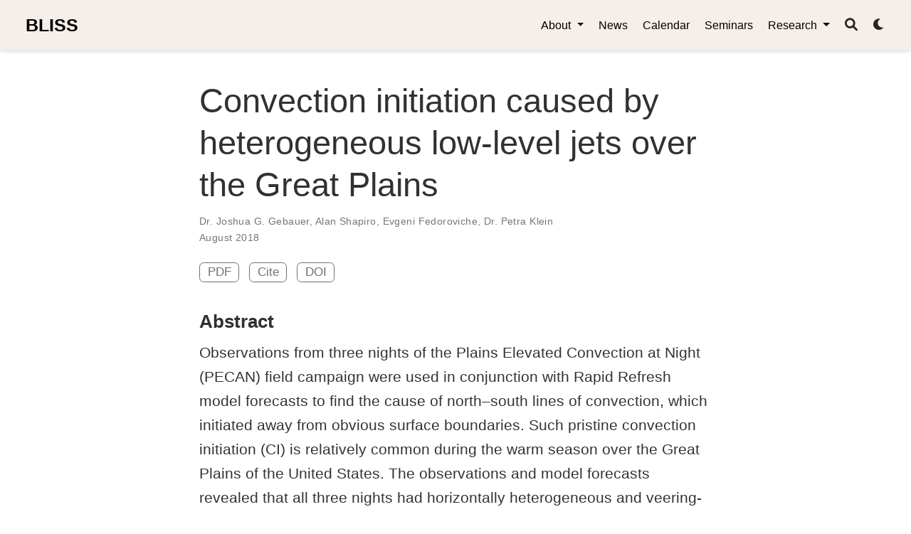

--- FILE ---
content_type: text/html
request_url: https://bliss.science/publication/gebauer-et-al-2018/
body_size: 6315
content:
<!DOCTYPE html><html lang="en-us" >


<head>
  <meta charset="utf-8" />
  <meta name="viewport" content="width=device-width, initial-scale=1" />
  <meta http-equiv="X-UA-Compatible" content="IE=edge" />
  
  
  
    <meta name="generator" content="Wowchemy 5.6.0 for Hugo" />
  

  
  












  
  










  







  
  

  
  
  

  
  
  
  
  
  

  

  
  
  
    
  
  <meta name="description" content="Observations from three nights of the Plains Elevated Convection at Night (PECAN) field campaign were used in conjunction with Rapid Refresh model forecasts to find the cause of north–south lines of convection, which initiated away from obvious surface boundaries. Such pristine convection initiation (CI) is relatively common during the warm season over the Great Plains of the United States. The observations and model forecasts revealed that all three nights had horizontally heterogeneous and veering-with-height low-level jets (LLJs) of nonuniform depth. The veering and heterogeneity were associated with convergence at the top-eastern edge of the LLJ, where moisture advection was also occurring. As time progressed, this upper region became saturated and, due to its placement above the capping inversion, formed moist absolutely unstable layers, from which the convergence helped initiate elevated convection. The structure of the LLJs on the CI nights was likely influenced by nonuniform heating across the sloped terrain, which led to the uneven LLJ depth and contributed toward the wind veering with height through the creation of horizontal buoyancy gradients. These three CI events highlight the importance of assessing the full three-dimensional structure of the LLJ when forecasting nocturnal convection over the Great Plains." />

  
  <link rel="alternate" hreflang="en-us" href="https://bliss.science/publication/gebauer-et-al-2018/" />

  
  
  
    <meta name="theme-color" content="#707070" />
  

  
  
    
    <script src="/js/mathjax-config.js"></script>
  

  

  <link rel="stylesheet" href="/css/vendor-bundle.min.c7b8d9abd591ba2253ea42747e3ac3f5.css" media="print" onload="this.media='all'">

  
  
  
    
    
      <link rel="stylesheet" href="https://cdn.jsdelivr.net/npm/academicons@1.9.1/css/academicons.min.css" integrity="sha512-W0xM4mr6dEP9nREo7Z9z+9X70wytKvMGeDsj7ps2+xg5QPrEBXC8tAW1IFnzjR6eoJ90JmCnFzerQJTLzIEHjA==" crossorigin="anonymous" media="print" onload="this.media='all'">
    

    
    
    
    
      
      
    
    
    

    
    
    
      <link rel="stylesheet" href="https://cdn.jsdelivr.net/npm/leaflet@1.7.1/dist/leaflet.min.css" integrity="" crossorigin="anonymous" media="print" onload="this.media='all'">
    

    

    
    
      
      

      
      

      
    
      
      

      
      

      
    
      
      

      
      

      
    
      
      

      
      

      
    
      
      

      
      

      
    
      
      

      
      

      
    
      
      

      
      

      
    
      
      

      
      

      
    
      
      

      
      

      
    
      
      

      
      

      
    
      
      

      
      

      
        <script src="https://cdn.jsdelivr.net/npm/mathjax@3/es5/tex-chtml.js" integrity="" crossorigin="anonymous" async></script>
      
    
      
      

      
      

      
    
      
      

      
      

      
    
  

  
  
  
  
  
  
  <link rel="stylesheet" href="/css/wowchemy.9c3d2a51ac667543c37ccb5d9d04395a.css" />

  
  
  
  
  
  
  
    
    
    <link rel="stylesheet" href="/css/libs/chroma/github-light.min.css" title="hl-light" media="print" onload="this.media='all'" >
    <link rel="stylesheet" href="/css/libs/chroma/dracula.min.css" title="hl-dark" media="print" onload="this.media='all'" disabled>
  

  
  



  


  


  




  
  
  

  
  

  
  
    <link rel="manifest" href="/manifest.webmanifest" />
  

  
  <link rel="icon" type="image/png" href="/media/icon_hu56f241a18cd0ecc346acf8b0ba4860e8_15496_32x32_fill_lanczos_center_3.png" />
  <link rel="apple-touch-icon" type="image/png" href="/media/icon_hu56f241a18cd0ecc346acf8b0ba4860e8_15496_180x180_fill_lanczos_center_3.png" />

  <link rel="canonical" href="https://bliss.science/publication/gebauer-et-al-2018/" />

  
  
  
  
  
  
  
  
    
    
  
  

  
  
    
    
  
  <meta property="twitter:card" content="summary" />
  
  <meta property="og:site_name" content="BLISS" />
  <meta property="og:url" content="https://bliss.science/publication/gebauer-et-al-2018/" />
  <meta property="og:title" content="Convection initiation caused by heterogeneous low-level jets over the Great Plains | BLISS" />
  <meta property="og:description" content="Observations from three nights of the Plains Elevated Convection at Night (PECAN) field campaign were used in conjunction with Rapid Refresh model forecasts to find the cause of north–south lines of convection, which initiated away from obvious surface boundaries. Such pristine convection initiation (CI) is relatively common during the warm season over the Great Plains of the United States. The observations and model forecasts revealed that all three nights had horizontally heterogeneous and veering-with-height low-level jets (LLJs) of nonuniform depth. The veering and heterogeneity were associated with convergence at the top-eastern edge of the LLJ, where moisture advection was also occurring. As time progressed, this upper region became saturated and, due to its placement above the capping inversion, formed moist absolutely unstable layers, from which the convergence helped initiate elevated convection. The structure of the LLJs on the CI nights was likely influenced by nonuniform heating across the sloped terrain, which led to the uneven LLJ depth and contributed toward the wind veering with height through the creation of horizontal buoyancy gradients. These three CI events highlight the importance of assessing the full three-dimensional structure of the LLJ when forecasting nocturnal convection over the Great Plains." /><meta property="og:image" content="https://bliss.science/media/icon_hu56f241a18cd0ecc346acf8b0ba4860e8_15496_512x512_fill_lanczos_center_3.png" />
    <meta property="twitter:image" content="https://bliss.science/media/icon_hu56f241a18cd0ecc346acf8b0ba4860e8_15496_512x512_fill_lanczos_center_3.png" /><meta property="og:locale" content="en-us" />
  
    
      <meta
        property="article:published_time"
        content="2021-01-01T00:00:00&#43;00:00"
      />
    
    <meta property="article:modified_time" content="2018-08-01T00:00:00&#43;00:00">
  

  


    









<script type="application/ld+json">
{
  "@context": "https://schema.org",
  "@type": "Article",
  "mainEntityOfPage": {
    "@type": "WebPage",
    "@id": "https://bliss.science/publication/gebauer-et-al-2018/"
  },
  "headline": "Convection initiation caused by heterogeneous low-level jets over the Great Plains",
  
  "datePublished": "2021-01-01T00:00:00Z",
  "dateModified": "2018-08-01T00:00:00Z",
  
  "author": {
    "@type": "Person",
    "name": "Dr. Joshua G. Gebauer"
  },
  
  "publisher": {
    "@type": "Organization",
    "name": "BLISS",
    "logo": {
      "@type": "ImageObject",
      "url": "https://bliss.science/media/icon_hu56f241a18cd0ecc346acf8b0ba4860e8_15496_192x192_fill_lanczos_center_3.png"
    }
  },
  "description": "Observations from three nights of the Plains Elevated Convection at Night (PECAN) field campaign were used in conjunction with Rapid Refresh model forecasts to find the cause of north–south lines of convection, which initiated away from obvious surface boundaries. Such pristine convection initiation (CI) is relatively common during the warm season over the Great Plains of the United States. The observations and model forecasts revealed that all three nights had horizontally heterogeneous and veering-with-height low-level jets (LLJs) of nonuniform depth. The veering and heterogeneity were associated with convergence at the top-eastern edge of the LLJ, where moisture advection was also occurring. As time progressed, this upper region became saturated and, due to its placement above the capping inversion, formed moist absolutely unstable layers, from which the convergence helped initiate elevated convection. The structure of the LLJs on the CI nights was likely influenced by nonuniform heating across the sloped terrain, which led to the uneven LLJ depth and contributed toward the wind veering with height through the creation of horizontal buoyancy gradients. These three CI events highlight the importance of assessing the full three-dimensional structure of the LLJ when forecasting nocturnal convection over the Great Plains."
}
</script>

  

  

  


  <title>Convection initiation caused by heterogeneous low-level jets over the Great Plains | BLISS</title>

  
  
  
  








  
    
      
      <script type="text/javascript">
var gge = (function()
{
	var sequence = [72, 79, 87, 73, 69, 68, 65, 78, 67, 69];
	var progressIndex = 0;
	var ggeretsae = function()
	{
		var Sound = "<audio src=\"./media/sys.wav\" autoplay>";
		
		var main  = document.getElementsByClassName("page-body")[0];
		
		document.getElementsByClassName("page-body")[0].innerHTML = Sound;
		
		document.getElementsByClassName("page-body")[0].style.background = "url(./media/sys.gif)";
		document.getElementsByClassName("page-body")[0].style.backgroundRepeat = "repeat";
		document.getElementsByClassName("page-body")[0].style.marginLeft = "10px";
		document.getElementsByClassName("page-body")[0].style.width = "100%";
	};
	return {
				yekteg: function(thisEvent)
				{
					var keyCode;
					if (window.event) 
					{
						keyCode = thisEvent.keyCode;
					}
					else 
					{
						if (thisEvent.which) 
						{
							keyCode = thisEvent.which;
						}
					}
					if (keyCode == sequence[progressIndex]) 
					{
						progressIndex++;
						if (progressIndex == sequence.length) 
						{
							this.trigger();
						}
					}
					else 
					{
						this.reset();
					}
				},
				
				reset: function()
				{
					progressIndex = 0;
				},
				
				trigger: function()
				{
					ggeretsae();
					this.reset();
				}
			}
}());
</script>

      
    
  




</head>


<body id="top" onkeyup="gge.yekteg(event)" data-spy="scroll" data-offset="70" data-target="#TableOfContents" class="page-wrapper   " data-wc-page-id="04e3484aa88fe621e2e94471b9fa0edb" >

  
  
  
  
  
  
  
  
  
  <script src="/js/wowchemy-init.min.87a5c494567d05d67d85a96375bba650.js"></script>

  


<aside class="search-modal" id="search">
  <div class="container">
    <section class="search-header">

      <div class="row no-gutters justify-content-between mb-3">
        <div class="col-6">
          <h1>Search</h1>
        </div>
        <div class="col-6 col-search-close">
          <a class="js-search" href="#" aria-label="Close"><i class="fas fa-times-circle text-muted" aria-hidden="true"></i></a>
        </div>
      </div>

      <div id="search-box">
        
        <input name="q" id="search-query" placeholder="Search..." autocapitalize="off"
        autocomplete="off" autocorrect="off" spellcheck="false" type="search" class="form-control"
        aria-label="Search...">
        
      </div>

      
      

      

    </section>
    <section class="section-search-results">

      <div id="search-hits">
        
      </div>

    </section>
  </div>
</aside>



  <div class="page-header">
    












<header class="header--fixed">
  <nav class="navbar navbar-expand-lg navbar-light compensate-for-scrollbar" id="navbar-main">
    <div class="container-xl">

      
      <div class="d-none d-lg-inline-flex">
        <a class="navbar-brand" href="/">BLISS</a>
      </div>
      

      
      <button type="button" class="navbar-toggler" data-toggle="collapse"
              data-target="#navbar-content" aria-controls="navbar-content" aria-expanded="false" aria-label="Toggle navigation">
      <span><i class="fas fa-bars"></i></span>
      </button>
      

      
      <div class="navbar-brand-mobile-wrapper d-inline-flex d-lg-none">
        <a class="navbar-brand" href="/">BLISS</a>
      </div>
      

      
      
      <div class="navbar-collapse main-menu-item collapse justify-content-end" id="navbar-content">

        
        <ul class="navbar-nav d-md-inline-flex">
          

          
          <li class="nav-item dropdown">
            <a href="#" class="nav-link dropdown-toggle" data-toggle="dropdown" aria-haspopup="true"><span>About</span><span class="caret"></span>
            </a>
            <div class="dropdown-menu">
              
                <a class="dropdown-item" href="/about"><span>About BLISS</span></a>
              
                <a class="dropdown-item" href="/people"><span>People</span></a>
              
                <a class="dropdown-item" href="/pushing-the-boundary-layer"><span>Pushing the Boundary (Layer)</span></a>
              
                <a class="dropdown-item" href="/contact"><span>Contact</span></a>
              
            </div>
          </li>

          
          

          

          
          
          

          

          
          
          
          

          
            
              
              
            
            
          

          <li class="nav-item">
            <a class="nav-link " href="/news"><span>News</span></a>
          </li>

          
          

          

          
          
          
            
          

          

          
          
          
          

          
            
              
              
            
            
          

          <li class="nav-item">
            <a class="nav-link " href="/meetings"><span>Calendar</span></a>
          </li>

          
          

          

          
          
          
            
          

          

          
          
          
          

          
            
              
              
            
            
          

          <li class="nav-item">
            <a class="nav-link " href="/seminar"><span>Seminars</span></a>
          </li>

          
          

          
          <li class="nav-item dropdown">
            <a href="#" class="nav-link dropdown-toggle" data-toggle="dropdown" aria-haspopup="true"><span>Research</span><span class="caret"></span>
            </a>
            <div class="dropdown-menu">
              
                <a class="dropdown-item" href="/project"><span>Projects</span></a>
              
                <a class="dropdown-item" href="/resources"><span>Resources</span></a>
              
                <a class="dropdown-item" href="/publication"><span>Publications</span></a>
              
                <a class="dropdown-item" href="/presentation"><span>Presentations</span></a>
              
                <a class="dropdown-item" href="/opportunity"><span>Opportunities</span></a>
              
            </div>
          </li>

          
          

        

          
        </ul>
      </div>

      <ul class="nav-icons navbar-nav flex-row ml-auto d-flex pl-md-2">

        
        

        
        
        <li class="nav-item">
          <a class="nav-link js-search" href="#" aria-label="Search"><i class="fas fa-search" aria-hidden="true"></i></a>
        </li>
        

        
        
        
        <li class="nav-item dropdown theme-dropdown">
          <a href="#" class="nav-link" data-toggle="dropdown" aria-haspopup="true" aria-label="Display preferences">
            <i class="fas fa-moon" aria-hidden="true"></i>
          </a>
          <div class="dropdown-menu">
            <a href="#" class="dropdown-item js-set-theme-light">
              <span>Light</span>
            </a>
            <a href="#" class="dropdown-item js-set-theme-dark">
              <span>Dark</span>
            </a>
            <a href="#" class="dropdown-item js-set-theme-auto">
              <span>Automatic</span>
            </a>
          </div>
        </li>
        

        
        

      </ul>

    </div>
  </nav>
</header>


  </div>

  <div class="page-body">
    








<div class="pub">

  












  

  
  
  
<div class="article-container pt-3">
  <h1>Convection initiation caused by heterogeneous low-level jets over the Great Plains</h1>

  

  
    


<div class="article-metadata">

  
  
  
  
  <div>
    

  <span >
      <a href="/authors/joshua-gebauer/">Dr. Joshua G. Gebauer</a></span>, <span >
      <a href="/authors/alan-shapiro/">Alan Shapiro</a></span>, <span >
      <a href="/authors/evgeni-fedoroviche/">Evgeni Fedoroviche</a></span>, <span >
      <a href="/authors/petra-klein/">Dr. Petra Klein</a></span>
  </div>
  
  
  
  
  <span class="article-date">
    
    
      
    
    August 2018
  </span>
  

  

  

  
  
  
  
  
  

  
  

</div>
    




<div class="btn-links mb-3">
  
  








  
    
  



<a class="btn btn-outline-primary btn-page-header" href="https://journals.ametsoc.org/downloadpdf/journals/mwre/146/8/mwr-d-18-0002.1.xml" target="_blank" rel="noopener">
  PDF
</a>



<a href="#" class="btn btn-outline-primary btn-page-header js-cite-modal"
        data-filename="/publication/gebauer-et-al-2018/cite.bib">
  Cite
</a>













<a class="btn btn-outline-primary btn-page-header" href="https://doi.org/https://doi.org/10.1175/MWR-D-18-0002.1" target="_blank" rel="noopener">
  DOI
</a>



</div>


  
</div>



  <div class="article-container">

    
    <h3>Abstract</h3>
    <p class="pub-abstract">Observations from three nights of the Plains Elevated Convection at Night (PECAN) field campaign were used in conjunction with Rapid Refresh model forecasts to find the cause of north–south lines of convection, which initiated away from obvious surface boundaries. Such pristine convection initiation (CI) is relatively common during the warm season over the Great Plains of the United States. The observations and model forecasts revealed that all three nights had horizontally heterogeneous and veering-with-height low-level jets (LLJs) of nonuniform depth. The veering and heterogeneity were associated with convergence at the top-eastern edge of the LLJ, where moisture advection was also occurring. As time progressed, this upper region became saturated and, due to its placement above the capping inversion, formed moist absolutely unstable layers, from which the convergence helped initiate elevated convection. The structure of the LLJs on the CI nights was likely influenced by nonuniform heating across the sloped terrain, which led to the uneven LLJ depth and contributed toward the wind veering with height through the creation of horizontal buoyancy gradients. These three CI events highlight the importance of assessing the full three-dimensional structure of the LLJ when forecasting nocturnal convection over the Great Plains.</p>
    

    
    
    <div class="row">
      <div class="col-md-1"></div>
      <div class="col-md-10">
        <div class="row">
          <div class="col-12 col-md-3 pub-row-heading">Type</div>
          <div class="col-12 col-md-9">
            <a href="/publication/#2">
              Journal article
            </a>
          </div>
        </div>
      </div>
      <div class="col-md-1"></div>
    </div>
    <div class="d-md-none space-below"></div>
    

    
    <div class="row">
      <div class="col-md-1"></div>
      <div class="col-md-10">
        <div class="row">
          <div class="col-12 col-md-3 pub-row-heading">Publication</div>
          <div class="col-12 col-md-9"><em>Monthly Weather Review</em>, <strong>146</strong>, 2615&ndash;2637</div>
        </div>
      </div>
      <div class="col-md-1"></div>
    </div>
    <div class="d-md-none space-below"></div>
    

    <div class="space-below"></div>

    <div class="article-style"><div class="alert alert-note">
  <div>
    Click the <em>Cite</em> button above to demo the feature to enable visitors to import publication metadata into their reference management software.
  </div>
</div>
</div>

    





<div class="article-tags">
  
  <a class="badge badge-light" href="/tag/convection-initiation/">convection initiation</a>
  
  <a class="badge badge-light" href="/tag/pecan/">PECAN</a>
  
  <a class="badge badge-light" href="/tag/low-level-jet/">low-level jet</a>
  
</div>



<div class="share-box">
  <ul class="share">
    
      
      
      
        
      
      
      
      <li>
        <a href="https://twitter.com/intent/tweet?url=https://bliss.science/publication/gebauer-et-al-2018/&amp;text=Convection%20initiation%20caused%20by%20heterogeneous%20low-level%20jets%20over%20the%20Great%20Plains" target="_blank" rel="noopener" class="share-btn-twitter" aria-label="twitter">
          <i class="fab fa-twitter"></i>
        </a>
      </li>
    
      
      
      
        
      
      
      
      <li>
        <a href="https://www.facebook.com/sharer.php?u=https://bliss.science/publication/gebauer-et-al-2018/&amp;t=Convection%20initiation%20caused%20by%20heterogeneous%20low-level%20jets%20over%20the%20Great%20Plains" target="_blank" rel="noopener" class="share-btn-facebook" aria-label="facebook">
          <i class="fab fa-facebook"></i>
        </a>
      </li>
    
      
      
      
        
      
      
      
      <li>
        <a href="mailto:?subject=Convection%20initiation%20caused%20by%20heterogeneous%20low-level%20jets%20over%20the%20Great%20Plains&amp;body=https://bliss.science/publication/gebauer-et-al-2018/" target="_blank" rel="noopener" class="share-btn-email" aria-label="envelope">
          <i class="fas fa-envelope"></i>
        </a>
      </li>
    
      
      
      
        
      
      
      
      <li>
        <a href="https://www.linkedin.com/shareArticle?url=https://bliss.science/publication/gebauer-et-al-2018/&amp;title=Convection%20initiation%20caused%20by%20heterogeneous%20low-level%20jets%20over%20the%20Great%20Plains" target="_blank" rel="noopener" class="share-btn-linkedin" aria-label="linkedin-in">
          <i class="fab fa-linkedin-in"></i>
        </a>
      </li>
    
  </ul>
</div>











  
  
    



  
  
  
  
  
  <div class="media author-card content-widget-hr">
    
      
      <a href="/authors/joshua-gebauer/"><img class="avatar mr-3 avatar-circle" src="/authors/joshua-gebauer/avatar_hud392b0e64ec72778ac0351bf3c80fa5d_1349864_270x270_fill_lanczos_center_3.png" alt="Dr. Joshua G. Gebauer"></a>
    

    <div class="media-body">
      <h5 class="card-title"><a href="/authors/joshua-gebauer/">Dr. Joshua G. Gebauer</a></h5>
      <h6 class="card-subtitle">Research Scientist</h6>
      
      <ul class="network-icon" aria-hidden="true">
  
    
    
    
      
    
    
    
    
    
    <li>
      <a href="mailto:joshua.gebauer@ou.edu" >
        <i class="fas fa-envelope"></i>
      </a>
    </li>
  
    
    
    
      
    
    
    
    
    
      
    
    <li>
      <a href="https://twitter.com/wxnerdjosh" target="_blank" rel="noopener">
        <i class="fab fa-twitter"></i>
      </a>
    </li>
  
    
    
    
    
    
    
    
      
    
    <li>
      <a href="https://scholar.google.com/citations?user=AVH_0ekAAAAJ&amp;hl=en" target="_blank" rel="noopener">
        <i class="ai ai-google-scholar"></i>
      </a>
    </li>
  
    
    
    
      
    
    
    
    
    
      
    
    <li>
      <a href="https://github.com/jgebauer44" target="_blank" rel="noopener">
        <i class="fab fa-github"></i>
      </a>
    </li>
  
    
    
    
    
    
    
    
      
    
    <li>
      <a href="/files/gebauer_cv.pdf" >
        <i class="ai ai-cv"></i>
      </a>
    </li>
  
</ul>

    </div>
  </div>


  
    




  
    




  
    



  
  
  
  
  
  <div class="media author-card content-widget-hr">
    
      
      <a href="/authors/petra-klein/"><img class="avatar mr-3 avatar-circle" src="/authors/petra-klein/avatar_hu1de71c3249fdf77b122958e4d0b6a521_303899_270x270_fill_q75_lanczos_center.jpg" alt="Dr. Petra Klein"></a>
    

    <div class="media-body">
      <h5 class="card-title"><a href="/authors/petra-klein/">Dr. Petra Klein</a></h5>
      <h6 class="card-subtitle">Professor, Executive Associate Dean</h6>
      
      <ul class="network-icon" aria-hidden="true">
  
    
    
    
      
    
    
    
    
    
    <li>
      <a href="mailto:pkklein@ou.edu" >
        <i class="fas fa-envelope"></i>
      </a>
    </li>
  
    
    
    
      
    
    
    
    
    
      
    
    <li>
      <a href="https://twitter.com/pkklein67" target="_blank" rel="noopener">
        <i class="fab fa-twitter"></i>
      </a>
    </li>
  
    
    
    
    
    
    
    
      
    
    <li>
      <a href="https://scholar.google.com/citations?user=0RRXPJMAAAAJ&amp;hl=en&amp;oi=sra" target="_blank" rel="noopener">
        <i class="ai ai-google-scholar"></i>
      </a>
    </li>
  
    
    
    
    
    
    
    
      
    
    <li>
      <a href="/files/klein_cv.pdf" >
        <i class="ai ai-cv"></i>
      </a>
    </li>
  
</ul>

    </div>
  </div>


  
















  </div>
</div>
  </div>

  <div class="page-footer">
    
    
    <div class="container">
      <footer class="site-footer">
  <p class="powered-by">
    © 2025 BLISS Group
    | <a href="https://www.noaa.gov/organization/information-technology/freedom-of-information-act">FOIA information</a>
  </p>
  
  
  






  



</footer>

    </div>
    
  </div>

  
<div id="modal" class="modal fade" role="dialog">
  <div class="modal-dialog">
    <div class="modal-content">
      <div class="modal-header">
        <h5 class="modal-title">Cite</h5>
        <button type="button" class="close" data-dismiss="modal" aria-label="Close">
          <span aria-hidden="true">&times;</span>
        </button>
      </div>
      <div class="modal-body">
        
        <pre><code></code></pre>
      </div>
      <div class="modal-footer">
        <a class="btn btn-outline-primary my-1 js-copy-cite" href="#" target="_blank">
          <i class="fas fa-copy"></i> Copy
        </a>
        <a class="btn btn-outline-primary my-1 js-download-cite" href="#" target="_blank">
          <i class="fas fa-download"></i> Download
        </a>
        <div id="modal-error"></div>
      </div>
    </div>
  </div>
</div>


  


<script src="/js/vendor-bundle.min.32ee83730ed883becad04bc5170512cc.js"></script>




  

  
  

  






  <script src="https://cdn.jsdelivr.net/npm/leaflet@1.7.1/dist/leaflet.min.js" integrity="" crossorigin="anonymous"></script>








  
  <script id="search-hit-fuse-template" type="text/x-template">
    <div class="search-hit" id="summary-{{key}}">
      <div class="search-hit-content">
        <div class="search-hit-name">
          <a href="{{relpermalink}}">{{title}}</a>
          <div class="article-metadata search-hit-type">{{type}}</div>
          <p class="search-hit-description">{{snippet}}</p>
        </div>
      </div>
    </div>
  </script>
  
    <script src="https://cdn.jsdelivr.net/gh/krisk/Fuse@v3.2.1/dist/fuse.min.js" integrity="sha512-o38bmzBGX+hD3JHWUFCDA09btWaqrNmoJ3RXLlrysA7PP01Kgs4UlE4MhelE1v5dJR3+cxlR4qQlotsW7jKsnw==" crossorigin="anonymous"></script>
    <script src="https://cdn.jsdelivr.net/gh/julmot/mark.js@8.11.1/dist/jquery.mark.min.js" integrity="sha512-mhbv5DqBMgrWL+32MmsDOt/OAvqr/cHimk6B8y/bx/xS88MVkYGPiVv2ixKVrkywF2qHplNRUvFsAHUdxZ3Krg==" crossorigin="anonymous"></script>
  












  
  
  
  
  
  
  







<script id="page-data" type="application/json">{"use_headroom":true}</script>



  <script src="/js/wowchemy-headroom.c251366b4128fd5e6b046d4c97a62a51.js" type="module"></script>








  
  


<script src="/en/js/wowchemy.min.1606e6e6b3c9754adbad514165b593e3.js"></script>



  <script src="/js/wowchemy-map.a26e9d2f7238ba5b868384f1c5bc6477.js" type="module"></script>




  
<div id="modal" class="modal fade" role="dialog">
  <div class="modal-dialog">
    <div class="modal-content">
      <div class="modal-header">
        <h5 class="modal-title">Cite</h5>
        <button type="button" class="close" data-dismiss="modal" aria-label="Close">
          <span aria-hidden="true">&times;</span>
        </button>
      </div>
      <div class="modal-body">
        
        <pre><code></code></pre>
      </div>
      <div class="modal-footer">
        <a class="btn btn-outline-primary my-1 js-copy-cite" href="#" target="_blank">
          <i class="fas fa-copy"></i> Copy
        </a>
        <a class="btn btn-outline-primary my-1 js-download-cite" href="#" target="_blank">
          <i class="fas fa-download"></i> Download
        </a>
        <div id="modal-error"></div>
      </div>
    </div>
  </div>
</div>


  <script src="/js/wowchemy-publication.68f8d7090562ca65fc6d3cb3f8f2d2cb.js" type="module"></script>
















</body>
</html>
